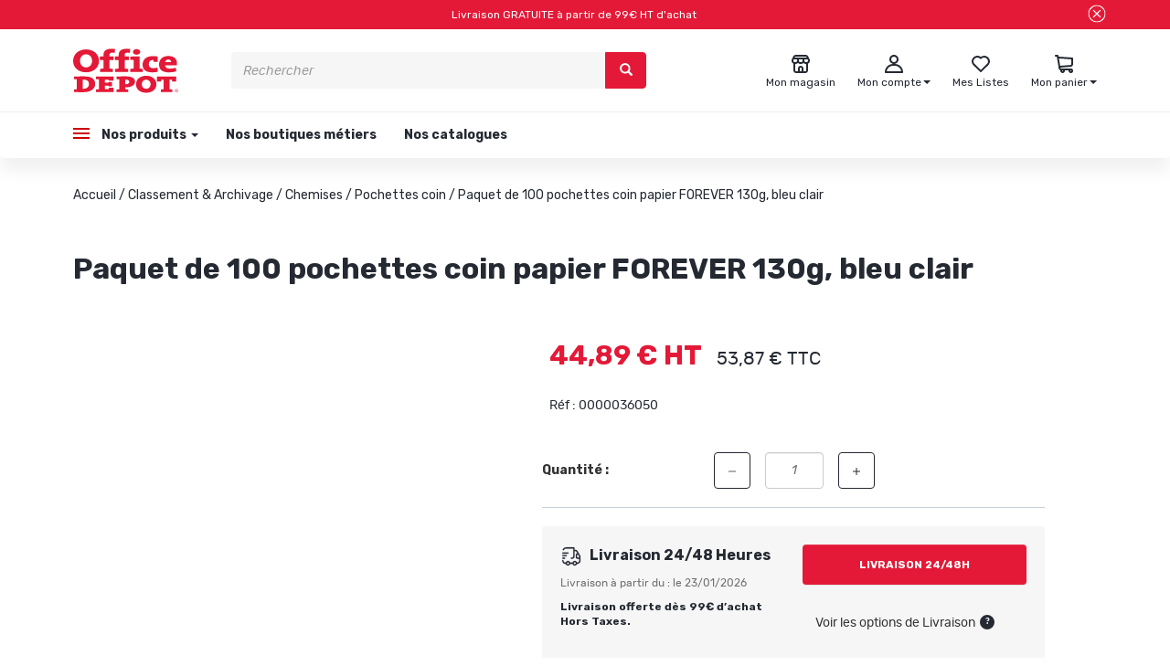

--- FILE ---
content_type: text/javascript; charset=utf-8
request_url: https://officedepot.fr/Assets/237119/Theme/Project/Officedepot/js/hack-mailing-list.js
body_size: 845
content:
(function(){'use strict';var app=angular.module('RbsChangeApp');app.controller('rbsMailinglistSubscriptionZento',['$scope','RbsChange.AjaxAPI','RbsChange.Cookies','$element','ZtoSharedScope','$location',rbsMailinglistSubscriptionController]);function rbsMailinglistSubscriptionController(scope,AjaxAPI,cookies,element,ZtoSharedScope,$location){$location.url($location.path());scope.mailingLists={};scope.profileData={};scope.optsIn={};scope.requestToken=scope.blockParameters.requestToken;scope.disabled=false;scope.isConnected=false;scope.subscriberId=ZtoSharedScope.get("rbsMailingListManageSubscription","subscriberId");if(scope.blockData.hasOwnProperty('profileData')&&angular.isObject(scope.blockData.profileData)){scope.profileData=scope.blockData.profileData;scope.isConnected=scope.profileData.hasOwnProperty('email');}
else if(element.attr('data-email')){scope.profileData={email:element.attr('data-email')};scope.isConnected=true;}
scope.showComplementaryFields=scope.blockParameters.showComplementaryFields;scope.mailingLists=scope.blockData.mailingLists;if(scope.blockParameters.token){scope.token=scope.blockParameters.token;if(scope.blockParameters.email){if(!scope.isConnected){scope.profileData={email:scope.blockParameters.email};}}
if(scope.blockParameters.requestKey){scope.requestKey=scope.blockParameters.requestKey;}
confirmSubscription();}
scope.submit=function(){if(scope.requestToken!==null){scope.disabled=true;AjaxAPI.openWaitingModal();var data={email:scope.profileData.email,userId:scope.blockParameters.userId,profileData:scope.profileData,optsIn:extractOptsInValues(),device:buildDevice(),LCID:scope.blockParameters._LCID,requestToken:scope.requestToken};AjaxAPI.postData('Rbs/Mailinglist/Subscribe',data).then(function(result){AjaxAPI.closeWaitingModal();scope.disabled=false;if(!scope.isConnected){var cookieName='rbsMailinglistSubscription-'+scope.blockParameters.website+'-'+
scope.blockParameters._LCID;var subscriptionLists=result.data.dataSets.optsIn;cookies.put('technical',cookieName,JSON.stringify(subscriptionLists));}
scope.success=result.data.dataSets.success;scope.errors=null;},function(result){scope.errors=result.data.message;AjaxAPI.closeWaitingModal();scope.disabled=false;console.log(result);});}};scope.confirmSubscriptionRequest=function(){confirmSubscription();};function confirmSubscription(){scope.disabled=true;AjaxAPI.openWaitingModal();var data={token:scope.token};if(scope.requestKey){data.requestKey=scope.requestKey;}
else if(scope.profileData.email){data.email=scope.profileData.email;}
AjaxAPI.postData('Rbs/Mailinglist/ConfirmSubscription',data).then(function(result){AjaxAPI.closeWaitingModal();scope.disabled=false;scope.success=result.data.dataSets.success;scope.errors=null;},function(result){scope.errors=result.data.message;AjaxAPI.closeWaitingModal();scope.disabled=false;console.log(result);});}
function extractOptsInValues(){var optsIn=[];angular.forEach(scope.optsIn,function(optIn){if(optIn!==false){optsIn.push(optIn);}});return optsIn;}
function buildDevice(){var parser=new UAParser();var ua=parser.getResult();return ua.browser.name+' - '+ua.os.name;}}
app.controller('rbsMailinglistManageSubscriptionZento',['$scope','RbsChange.AjaxAPI','RbsChange.Cookies','ZtoSharedScope',rbsMailinglistManageSubscriptionController]);function rbsMailinglistManageSubscriptionController(scope,AjaxAPI,cookies,ZtoSharedScope){scope.optsIn=[];scope.mailingLists={};scope.profileData={};scope.isConnected=!!scope.blockParameters.userId;scope.successMessage=null;scope.showComplementaryFields=scope.blockParameters.showComplementaryFields;scope.requestToken=scope.blockParameters.requestToken;scope.subscriberId=scope.blockData.subscriberId?scope.blockData.subscriberId+'':null;scope.subscribers=scope.blockData.subscribers;scope.showSelector=false;scope.disabled=false;scope.success={};scope.errors=null;scope.email=scope.blockParameters.email||null;ZtoSharedScope.set("rbsMailingListManageSubscription","subscriberId",scope.subscriberId);if(scope.subscriberId||(scope.isConnected&&scope.email)){if(scope.blockData.hasOwnProperty('mailingLists')&&angular.isObject(scope.blockData.mailingLists)){scope.mailingLists=scope.blockData.mailingLists;fillOptIns();}
if(scope.blockData.hasOwnProperty('profileData')&&angular.isObject(scope.blockData.profileData)){scope.profileData=angular.copy(scope.blockData.profileData);scope.showSelector=Object.keys(scope.profileData).length>1;}}
scope.submit=function(){if(scope.subscriberId){scope.disabled=true;AjaxAPI.openWaitingModal();var data={profileData:scope.profileData[scope.subscriberId],optsIn:scope.optsIn,email:scope.profileData[scope.subscriberId].email,subscriberId:scope.subscriberId};AjaxAPI.postData('Rbs/Mailinglist/UpdateSubscriptions',data).then(function(result){AjaxAPI.closeWaitingModal();scope.disabled=false;scope.success=result.data.dataSets.success;scope.errors=null;scope.mailingLists[scope.subscriberId]=result.data.dataSets.mailingLists[scope.subscriberId];if(!scope.blockParameters.userId){var cookieName='rbsMailinglistSubscription-'+scope.blockParameters.website+'-'+
scope.blockParameters._LCID;var subscriptionLists=result.data.dataSets.optsIn;cookies.put('technical',cookieName,JSON.stringify(subscriptionLists));}},function(result){scope.success=null;scope.errors=result.data.message;AjaxAPI.closeWaitingModal();scope.disabled=false;});}};scope.request=function(){if(scope.email){scope.disabled=true;AjaxAPI.openWaitingModal();var data={email:scope.email,requestToken:scope.requestToken,request:true};AjaxAPI.postData('Rbs/Mailinglist/RequestSubscriptions',data).then(function(result){AjaxAPI.closeWaitingModal();scope.disabled=false;scope.success=result.data.dataSets.success;scope.errors=null;},function(result){scope.success=null;scope.errors=result.data.message;AjaxAPI.closeWaitingModal();scope.disabled=false;});}};scope.confirmSubscriptionRequest=function(){if(scope.email|| scope.requestKey){scope.disabled=true;AjaxAPI.openWaitingModal();var data={token:scope.token};if(scope.requestKey){data.requestKey=scope.requestKey;}
else if(scope.email){data.email=scope.email;}
AjaxAPI.postData('Rbs/Mailinglist/RequestSubscriptions',data).then(function(result){scope.success=result.data.dataSets;scope.errors=null;scope.subscriberId=result.data.dataSets.subscriberId;scope.profileData=result.data.dataSets.profileData;scope.profileData[scope.subscriberId].email=result.data.dataSets.email;scope.mailingLists=result.data.dataSets.mailingLists;AjaxAPI.closeWaitingModal();scope.disabled=false;fillOptIns();},function(result){scope.success=null;scope.errors=result.data.message;AjaxAPI.closeWaitingModal();scope.disabled=false;});}};function fillOptIns(){scope.optsIn=[];if(scope.mailingLists&&scope.mailingLists[scope.subscriberId]){angular.forEach(scope.mailingLists[scope.subscriberId],function(mailingList){if(mailingList.common.subscribed===true){scope.optsIn.push(mailingList.common.id);}
else{scope.optsIn.push(null);}});}}
scope.fillOptIns=fillOptIns;if((scope.blockParameters.email||scope.blockParameters.requestKey)&&scope.blockParameters.token){scope.email=scope.blockParameters.email|| null;scope.token=scope.blockParameters.token;scope.requestKey=scope.blockParameters.requestKey;scope.confirmSubscriptionRequest();}}})();

--- FILE ---
content_type: image/svg+xml
request_url: https://officedepot.fr/Assets/237119/Theme/Project/Officedepot/img/chevron_left.svg
body_size: -6
content:
<?xml version="1.0" encoding="UTF-8"?>
<svg width="24px" height="24px" viewBox="0 0 24 24" version="1.1" xmlns="http://www.w3.org/2000/svg" xmlns:xlink="http://www.w3.org/1999/xlink">
    <title>152A575F-3E34-49DC-B8F0-6426BB71FE85</title>
    <defs>
        <rect id="path-1" x="0" y="0" width="24" height="24"></rect>
    </defs>
    <g id="Maquettes" stroke="none" stroke-width="1" fill="none" fill-rule="evenodd">
        <g id="Home-V1---Corrections" transform="translate(-103.000000, -1736.000000)">
            <g id="Section-Catégories" transform="translate(0.000000, 1408.000000)">
                <g id="CTA/Left" transform="translate(90.000000, 315.000000)">
                    <g id="arrow-/-chevron_left" transform="translate(13.000000, 13.000000)">
                        <mask id="mask-2" fill="white">
                            <use xlink:href="#path-1"></use>
                        </mask>
                        <g id="arrow-/-chevron_left-(Background/Mask)"></g>
                        <path d="M7.28759766,12.0000305 L13.2980042,18.0104389 L14.7122197,16.5962248 L10.116025,12.000031 L14.7122197,7.40383828 L13.2980061,5.98962402 L7.28759766,12.0000305 Z" fill="#242932" fill-rule="nonzero" mask="url(#mask-2)"></path>
                    </g>
                </g>
            </g>
        </g>
    </g>
</svg>